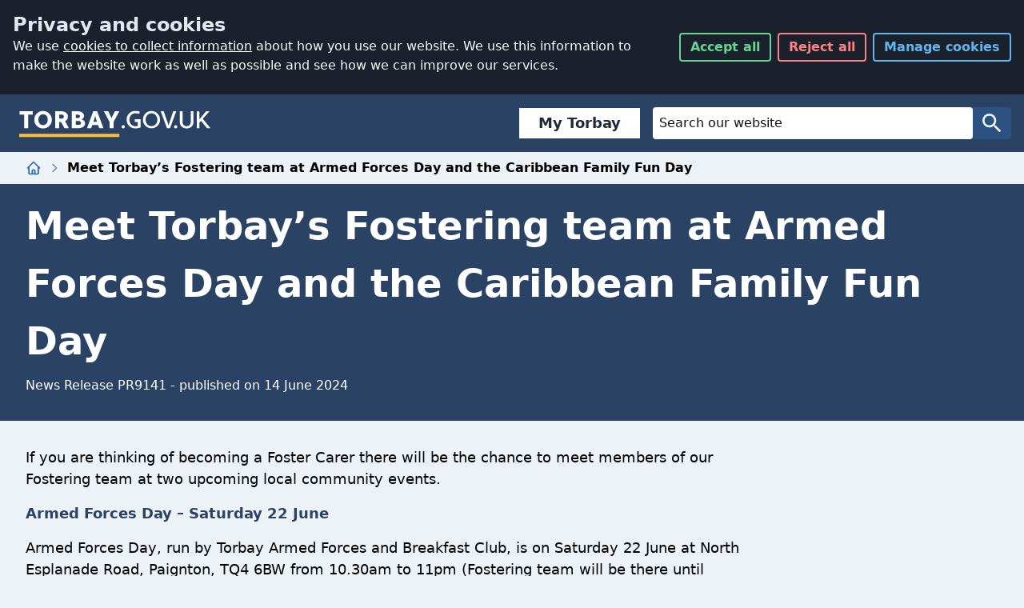

--- FILE ---
content_type: text/html; charset=utf-8
request_url: https://www.torbay.gov.uk/news/pr9141/
body_size: 14469
content:
<!DOCTYPE html>
<html lang="en" class="js">
<head>
	<meta charset="utf-8">
	<title>Meet Torbay&#x2019;s Fostering team at Armed Forces Day and the Caribbean Family Fun Day - Torbay Council</title>
	<meta name="viewport" content="width=device-width, initial-scale=1">
	
	

	<meta name="description" content="There will be the chance to meet members of our Fostering team at two upcoming local community events.">
	<!-- help search engines remove duplicate urls -->
	<meta name="DC.identifier"  content="https://www.torbay.gov.uk/news/pr9141/">
	<link rel="canonical" href="https://www.torbay.gov.uk/news/pr9141/">
	<meta name="author" content="Torbay Council">
	<meta property="og:title" content="Meet Torbay&#x2019;s Fostering team at Armed Forces Day and the Caribbean Family Fun Day" />
	<meta property="og:type" content="website" />
	<meta property="og:url" content="https://www.torbay.gov.uk/news/pr9141/" />
	<meta property="og:image" content="https://www.torbay.gov.uk/media/14034/tc-card.png" />
	<meta property="og:description" content="There will be the chance to meet members of our Fostering team at two upcoming local community events.">
	
	<link rel="apple-touch-icon" sizes="60x60" href="https://www.torbay.gov.uk/icons/apple-touch-icon-60x60.png">
	<link rel="apple-touch-icon" sizes="76x76" href="https://www.torbay.gov.uk/icons/apple-touch-icon-76x76.png">
	<link rel="apple-touch-icon" sizes="120x120" href="https://www.torbay.gov.uk/icons/apple-touch-icon-120x120.png">
	<link rel="apple-touch-icon" sizes="152x152" href="https://www.torbay.gov.uk/icons/apple-touch-icon-152x152.png">
	<link rel="apple-touch-icon" sizes="180x180" href="https://www.torbay.gov.uk/icons/apple-touch-icon-180x180.png">
	<link rel="icon" type="image/png" sizes="32x32" href="https://www.torbay.gov.uk/icons/favicon-32x32.png">
	<link rel="icon" type="image/png" sizes="16x16" href="https://www.torbay.gov.uk/icons/favicon-16x16.png">
	<link rel="manifest" href="https://www.torbay.gov.uk/icons/manifest.json">
	<link rel="mask-icon" color="#2a3e85" href="https://www.torbay.gov.uk/icons/safari-pinned-tab.svg">
	<link rel="shortcut icon" href="https://www.torbay.gov.uk/icons/favicon.ico">
	<meta name="apple-mobile-web-app-title" content="Torbay Council">
	<meta name="application-name" content="Torbay Council">
	<meta name="msapplication-config" content="https://www.torbay.gov.uk/icons/browserconfig.xml">
	<meta name="theme-color" content="#2a3e85">
	<!-- Bootstrap core CSS -->
	<link rel="stylesheet" type="text/css" href="https://www.torbay.gov.uk/css/cookies/styles.css?v=2"> 
	<link rel="stylesheet" type="text/css" href="/css/2020/styles.css">
	<link type="text/css" rel="stylesheet" media="print" href="/css/print.css">	

	<script async src="/scripts/picturefill.min.js"></script>
	
	

    <script async src="https://www.googletagmanager.com/gtag/js?id=G-6E77L4EXZH"></script>
    
    <script>
	// Initialize Clarity queue
	window.clarity = window.clarity || function(){(clarity.q = clarity.q || []).push(arguments)};
var uid = localStorage.getItem('clarity_uid');
if (!uid) {
    uid = 'uid-' + Date.now() + '-' + Math.floor(Math.random() * 100000);
    localStorage.setItem('clarity_uid', uid);
}
// Initialize Clarity only if consent is granted
if (localStorage.getItem('consent') === 'granted') {
    (function(c,l,a,r,i,t,y){
        c[a]=c[a]||function(){(c[a].q=c[a].q||[]).push(arguments)};
        t=l.createElement(r);t.async=1;t.src="https://www.clarity.ms/tag/"+i;
        y=l.getElementsByTagName(r)[0];y.parentNode.insertBefore(t,y);
    })(window, document, "clarity", "script", "rrnuuewq38");

    clarity("identify", uid);
}
	// Inject Clarity script immediately (passive mode)
	

	// Google Consent Mode defaults
	window.dataLayer = window.dataLayer || [];
	function gtag(){dataLayer.push(arguments);}
	
var consentGranted = localStorage.getItem('consent') === 'granted';
gtag('consent', 'default', {
  ad_storage: consentGranted ? 'granted' : 'denied',
  analytics_storage: consentGranted ? 'granted' : 'denied',
  ad_user_data: consentGranted ? 'granted' : 'denied',
  ad_personalization: consentGranted ? 'granted' : 'denied',
  wait_for_update: 5
});

</script>
	<meta name="google-site-verification" content="cJXCpafwfURwGAWOCMo5cCA1TWNsDAAOkC_3rJbmG4M" />
	<script src="/scripts/libs/jquery-3.6.0.min.js"></script>
	<script src="/scripts/tilesize.js?v=2"></script>
	<script src="/scripts/emptycontent.js"></script>
</head>

<body class="bg-gray-200">

	<a href="/website-help/accessibility/" class="sr-only">Accessibility</a>
	<a href="#ContentTop" class="sr-only">Skip to main content</a>
	<div id="torbay-cookies"></div> 
	
<style>
    .tbc-sbloctop {
        margin-right: 1rem;
        font-family: system-ui,-apple-system,'Segoe UI';
    }

        .tbc-sbloctop a {
            text-decoration: none;
            border: 1px solid rgba(0,0,0,.125);
            padding-left: 1.5rem;
            padding-right: 1.5rem;
            padding-top: 0.3rem;
            padding-bottom: 0.3rem;
            background-color: #fff;
            border-width: 0;
            border-left-width: 4px;
            border-color: rgba(42,67,101,1);
            flex: 1 1 0%;
            font-weight: 600;
            font-size: 1.125rem;
            line-height: 1.75rem;
            color: rgba(31,41,55,1);
            display: flex;
            text-align: center;
            justify-content: center;
            align-items: center
        }

            .tbc-sbloctop a:hover {
                text-decoration: none;
                border-left: 4px solid #f59e0b;
                background-color: #f5f5f5
            }

    .tbc-sbloc {
        font-family: system-ui,-apple-system,'Segoe UI';
        background-color: rgba(229,231,235,1);
        width: 100%;
        margin: 0px;
        padding: 1rem;
        display: none
    }

        .tbc-sbloc ul li a {
            text-decoration: none;
            border: 1px solid rgba(0,0,0,.125);
            padding-left: 1.5rem;
            padding-right: 1.5rem;
            padding-top: 1rem;
            padding-bottom: 1rem;
            background-color: #fff;
            border-width: 0;
            border-left-width: 4px;
            border-color: rgba(42,67,101,1);
            flex: 1 1 0%;
            font-weight: 600;
            font-size: 1.125rem;
            line-height: 1.75rem;
            color: rgba(31,41,55,1);
            display: flex;
            text-align: center;
            justify-content: center;
            align-items: center
        }

            .tbc-sbloc ul li a:hover {
                text-decoration: none;
                border-left: 4px solid #f59e0b;
                background-color: #f5f5f5
            }

        .tbc-sbloc ul {
            grid-template-columns: repeat(1,minmax(0,1fr));
            display: grid;
            gap: 1rem;
            padding-inline-start: 0;
            margin-left: 0px !important;
            list-style-type: none
        }

            .tbc-sbloc ul li {
                display: flex;
                text-decoration: none
            }

    .tbc-sbloc {
        color: rgba(31,41,55,1);
        font-size: 1.125rem;
        line-height: 1.75rem;
    }

        .tbc-sbloc h2 {
            font-size: 2.25rem;
            line-height: 2.5rem;
            margin-top: 2rem;
            font-weight: 600;
            margin-bottom: 0
        }

        .tbc-sbloc > h2, .tbc-sbloc > h3, .tbc-sbloc > h4, .tbc-sbloc > h5, .tbc-sbloc > h6 {
            color: rgba(42,67,101,1)
        }

        .tbc-sbloc > p {
            margin-top: 1rem;
            margin-bottom: 1rem
        }

    @media (max-width:1096px) {
        .tbc-sbloc {
            display: block;
        }

        .tbc-sbloctop {
            display: none;
        }

        .tbc-sbloc ul li:nth-child(1) {
            display: block;
        }

        .tbc-sbloc ul li:nth-child(2) {
            display: none;
        }
    }

    @media (max-width:991px) {

        .tbc-sbloc ul {
            grid-template-columns: repeat(1,minmax(0,1fr));
            display: grid;
            gap: 1rem;
            padding-inline-start: 0
        }
    }

    @media (max-width:768px) {
        .tbc-sbloc ul li:nth-child(2) {
            display: block;
        }

        .tbc-sbloc ul {
            grid-template-columns: repeat(2,minmax(0,1fr));
            display: grid;
            gap: 1rem;
            padding-inline-start: 0
        }
    }

    @media (max-width:577px) {
        .tbc-sbloc ul {
            grid-template-columns: repeat(1,minmax(0,1fr));
            display: grid;
            gap: 1rem;
            padding-inline-start: 0
        }

        .sevice-box-link {
            margin-bottom: 0
        }
    }

    @media (min-width:640px) {
        .tbc-sbloc {
            max-width: 100%
        }
    }

    @media (min-width:768px) {
        .tbc-sbloc {
            max-width: 100%
        }
    }

    @media (min-width:1024px) {
        .tbc-sbloc {
            max-width: 100%
        }
    }

    @media (min-width:1280px) {
        .tbc-sbloc {
            max-width: 100%
        }
    }

    @media (min-width:1536px) {
        .tbc-sbloc {
            max-width: 100%
        }
    }

    @media (min-width:768px) {
        .tbc-sbloc {
            width: 100%;
            margin-left: auto;
            margin-right: auto
        }
    }

    .betalink::after {
        content: "BETA";
        display: block;
        text-align: center;
        justify-content: center;
        align-items: center;
        margin-left: 1rem;
        padding-left: 8px;
        padding-right: 8px;
        background-color: #2a4365;
        color: #fff;
        top: 0;
        font-size: 1rem;
        font-weight: 700
    }

    .betalink:hover::after {
        content: "BETA";
        display: block;
        text-align: center;
        justify-content: center;
        align-items: center;
        margin-left: 1rem;
        padding-left: 8px;
        padding-right: 8px;
        background-color: #ffbf3c;
        color: #000;
        top: 0;
        font-size: 1rem;
        font-weight: 700
    }

    input::-moz-placeholder, textarea::-moz-placeholder {
        color: #111111 !important;
    }

    input:-ms-input-placeholder, textarea:-ms-input-placeholder {
        color: #111111 !important;
    }

    input::placeholder, textarea::placeholder {
        color: #111111 !important;
    }

    .warning-pill {
        background-color: #53370e !important;
    }


    .form-control {
        color: #111111 !important;
        background-color: #ffffff !important;
        border: 1px solid #111111 !important;
    }
</style>
<nav class="w-full flex flex-wrap justify-between items-center bg-blue-900 rounded-none" id="NavBar">
    <div class=" w-full flex justify-between items-center py-4 px-2 md:px-4">
        <div class="navbar__brand">
            <h1>
                <a class="block hover:shadow-outline focus:outline-none focus:shadow-outline"
                   href="https://www.torbay.gov.uk"
                   title="Torbay Council Homepage">
                    <svg class="w-full h-full brand__logo"
                         role="img"
                         aria-labelledby="logo_title logo_desc"
                         viewBox="0 0 170.08 28.35">
                        <title id="logo_title">Torbay.gov.uk</title>
                        <desc id="logo_desc">Go to homepage</desc>
                        <path fill="#fff"
                              d="M8.05 6.49V18.6H4.44V6.49H.32V3.57H12v2.92zM21.12 3.36a7.74 7.74 0 017.77 7.72 7.61 7.61 0 01-7.77 7.73 7.61 7.61 0 01-7.75-7.73 7.6 7.6 0 017.75-7.72zm0 12.53c2.64 0 4.16-2 4.16-4.81s-1.52-4.8-4.16-4.8S17 8.36 17 11.08s1.5 4.81 4.12 4.81zM31.83 3.57h5.26c3.9 0 6.07 2.19 6.07 4.77a4.4 4.4 0 01-2.55 4L44 18.6h-3.91l-3-5.5h-1.65v5.5h-3.61zm3.61 2.92v3.69h1.65c1.67 0 2.47-.54 2.47-1.84s-.8-1.85-2.47-1.85zM46.55 3.57h4.81c3.91 0 6.07 1.85 6.07 4.08a3.34 3.34 0 01-2 3.11v.13a3.67 3.67 0 012.87 3.63c0 2.25-2.17 4.08-6.07 4.08h-5.68zm3.61 2.92v3.13h1.65c1.35 0 2-.62 2-1.67 0-.75-.73-1.46-2.23-1.46zm0 5.82v3.37h2.29c1.38 0 2.24-.52 2.24-1.53a1.77 1.77 0 00-2-1.84zM69.88 15.72h-5.11l-1 2.88h-3.7l5.52-15h3.5l5.51 15h-3.75zm-4.16-2.81h3.22l-1.1-3.33-.45-1.93h-.13l-.4 1.89zM81.52 9.19l.19.67h.13l.16-.67 2.8-5.62h3.86l-5 9.44v5.59H80V13l-5-9.4h3.9zM92.12 15.89a1.45 1.45 0 11-1.44 1.46 1.45 1.45 0 011.44-1.46zM117.19 3.36a7.64 7.64 0 017.62 7.72 7.61 7.61 0 11-15.22 0 7.54 7.54 0 017.6-7.72zm0 13.43c3 0 5.21-2.42 5.21-5.71 0-3.09-2.17-5.71-5.21-5.71S112 8 112 11.08c0 3.29 2.16 5.71 5.19 5.71zM132 15.14l.18 1h.12l.26-1 3.93-11.57h2.66l-5.56 15h-2.68l-5.56-15H128zM138.58 15.89a1.45 1.45 0 11-1.43 1.46 1.46 1.46 0 011.43-1.46zM154.4 13.23c0 3.37-2.66 5.58-6.07 5.58s-6.05-2.21-6.05-5.58V3.57h2.4v9.66a3.42 3.42 0 003.65 3.56 3.47 3.47 0 003.67-3.56V3.57h2.4zM161.08 12.11l-1.36 1.53v5h-2.4v-15h2.4v6.89h.13l5.69-6.93h2.92v.11l-5.84 6.63 6.79 8.18v.11h-3z" />
                        <path fill="#fff"
                              d="M107.52 10.71h-5.15v2.47h2.73v3.46a15.69 15.69 0 01-2.34.15c-2.92 0-5.15-2.42-5.15-5.71 0-3.09 2.23-5.71 5.15-5.71a10.17 10.17 0 013.54.54l.52-1.91a10 10 0 00-4.06-.68 7.48 7.48 0 00-7.55 7.72 7.49 7.49 0 007.55 7.73 11.46 11.46 0 004.75-.82v-4.77z" />
                        <path fill="#ffbf3c" d="M0 23.64h88.68v2.71H0z" />
                    </svg>
                </a>
            </h1>
        </div>
        <div class="ml-4 flex flex-grow items-center justify-end">
            <div class="tbc-sbloctop"><a class="" href="https://torbay.gov.uk/register">My Torbay</a></div>
            <div class="flex-grow max-w-md">
                <form class="hidden md:flex w-full justify-center bg-blue-800 rounded" method="get" action="/search">
                    <label for="q" class="sr-only text-white">Website Search</label>
                    <input id="q" name="q"
                           class="px-2 py-1 border-0 flex-grow max-w-lg text-white rounded focus:bg-white focus:text-gray-900 focus:placeholder-gray-500 focus:outline-none focus:shadow-outline hover:shadow-outline"
                           placeholder="Search our website"
                           type="search"
                           name="q"
                           value="" />
                    <button class="flex items-center border-0 bg-transparent text-blue-100 rounded px-2 py-1 focus:outline-none focus:shadow-outline hover:shadow-outline"
                            type="submit"
                            value="Search">
                        <svg class="w-8 h-8" aria-hidden="true" viewBox="0 0 24 24">
                            <title>Search</title>
                            <path fill="currentColor"
                                  d="M15.5 14h-.79l-.28-.27A6.471 6.471 0 0016 9.5 6.5 6.5 0 109.5 16c1.61 0 3.09-.59 4.23-1.57l.27.28v.79l5 4.99L20.49 19l-4.99-5zm-6 0C7.01 14 5 11.99 5 9.5S7.01 5 9.5 5 14 7.01 14 9.5 11.99 14 9.5 14z" />
                        </svg>
                        <span class="sr-only">Search</span>
                    </button>
                </form>
                <a id="secondsearch" href="/search" class="md:hidden flex items-center border-0 bg-transparent text-blue-100 rounded px-2 py-1 focus:outline-none focus:shadow-outline hover:shadow-outline" type="submit" value="Search" style="
    float: right;
    background: #555555;
">
                    <svg class="w-8 h-8" aria-hidden="true" viewBox="0 0 24 24">
                        <title>Search</title>
                        <path fill="currentColor" d="M15.5 14h-.79l-.28-.27A6.471 6.471 0 0016 9.5 6.5 6.5 0 109.5 16c1.61 0 3.09-.59 4.23-1.57l.27.28v.79l5 4.99L20.49 19l-4.99-5zm-6 0C7.01 14 5 11.99 5 9.5S7.01 5 9.5 5 14 7.01 14 9.5 11.99 14 9.5 14z"></path>
                    </svg>
                    <span class="sr-only">Search</span>
                </a>

            </div>

        </div>
    </div>
    <div class="tbc-sbloc">
        <ul>
            <li class="mytorbay"><a class="" href="https://torbay.gov.uk/register">My Torbay</a></li>
            <li class="emailsignup"><a href="https://torbay.gov.uk/onetorbay">Sign up to email updates</a></li>
        </ul>
    </div>
</nav>
	<style>
    .bg-blue-500
  {
background-color: #1eb8d0;
}
    .form-control {
    display: block;
    width: 100%;
   
    padding: 6px 12px;
    font-size: 14px;
    line-height: 1.42857143;
    color: #555;
    background-color: #fff;
    background-image: none;
    border: 1px solid #ccc;
    border-radius: 4px;
    -webkit-box-shadow: inset 0 1px 1px rgba(0,0,0,0.075);
    box-shadow: inset 0 1px 1px rgba(0,0,0,0.075);
    -webkit-transition: border-color ease-in-out .15s, box-shadow ease-in-out .15s;
    transition: border-color ease-in-out .15s, box-shadow ease-in-out .15s;
}

p {
   
    margin-bottom: 1rem;
}

.alert{
                background: #ffbf3c;
                padding: 8px;
                color: #000;
                font-weight:600;
                padding-bottom: 2rem;
                padding-top: 1rem;
		    }
		    
		    .alert div{
		        max-width: 1280px;
                margin: auto;
                padding-left: 2rem;
                padding-right: 2rem;
		    }
		    .alert div p
		    {
		        margin-top: 1rem;
                margin-bottom: 1rem;
		        
		    }
		    
			.alert a{text-decoration:underline;}
			
		    /* Center tables for demo */
table {
  margin: 0 auto;
}
table caption{ text-align:left;font-size:2rem;}

/* Default Table Style */
table {
  background: transparent;
  border: 0px;
  border-collapse: collapse;
}
table thead th,
table tfoot th {
  background: #cbd5e0;
}
table caption {
  padding:0;
  color: #2a4365;
  font-family: system-ui;
  font-weight: 600;
  margin-bottom: 1rem;
}
table th,
table td {
  padding: .5em;
  border: 1px solid #cbd5e0;
}

/*New table style*/

.footable-details.table, .footable.table {
    width: 100%;
    max-width: 100%;
    margin-bottom: 20px;
    font-size: 1.25rem;
}


table thead th, table tfoot th {
    background: transparent;
}

.footable-details.table>thead>tr>td, .footable-details.table>thead>tr>th, .footable.table>thead>tr>td, .footable.table>thead>tr>th {
    border: 0px;
}


.rte h3{
margin-top: 1.5rem !important;
margin-bottom: 1.5rem !important;
font-size: 1.25rem !important;
font-weight: 600 !important;
color: #2a4365 !important;
}

.col-md-6 {
    width: 100%;
    display: inline-block;
}

.rte ul{list-style-type: square;
    margin-left: 2rem;
	    margin-top: 0;
        margin-bottom: 10px;}
        
.warning-wrapper{background: #feebc8;}
.information-wrapper, .alert-info{background: #bee3f8;}
.danger-wrapper, .alert-danger{background: #fed7d7;}
    .embed-container {
  position: relative;
  padding-bottom: 56.25%; /* 16:9 */
  height: 0;
}
.information-pill {
    display: inline-block;
    margin-right: 1rem;
    padding: 0.25rem 0.5rem;
    background-color: #2a4365;
    color: white;
    border-radius: 0.25rem;
    font-weight: 600;
}
.warning-pill {
    display: inline-block;
    margin-right: 1rem;
    padding: 0.25rem 0.5rem;
    background-color: #b7791f;
    color: white;
    border-radius: 0.25rem;
    font-weight: 600;
}
.danger-pill {
    display: inline-block;
    margin-right: 1rem;
    padding: 0.25rem 0.5rem;
    background-color: #b91c1c;
    color: white;
    border-radius: 0.25rem;
    font-weight: 600;
}

.news-link{
    background:#fff;
    padding:2rem;
    display:block;
}
.embed-container iframe {
  position: absolute;
  top: 0;
  left: 0;
  width: 100%;
  height: 100%;
}

.offscreen {
    position: absolute;
    left: -99999px;
    width: 1px;
    height: 1px;
    top: auto;
}

    .fa-external-link::after {
  content: url('data:image/svg+xml,%3Csvg width="14" height="14" viewBox="0 0 24 24" stroke-width="1.5" fill="none" xmlns="http://www.w3.org/2000/svg"> <path d="M21 3L15 3M21 3L12 12M21 3V9" stroke="currentColor" stroke-linecap="round" stroke-linejoin="round"/> <path d="M21 13V19C21 20.1046 20.1046 21 19 21H5C3.89543 21 3 20.1046 3 19V5C3 3.89543 3.89543 3 5 3H11" stroke="currentColor" stroke-linecap="round"/%3E%3C/svg%3E ');
}

    /*WCAG 2.2 bof focus override*/
    .focus\:tw-shadow-outline:focus {
        box-shadow: 0 0 0 3px rgba(255, 191, 60,1);
    }

    #NavBar .focus\:shadow-outline:focus, #NavBar .hover\:shadow-outline:hover {
        box-shadow: 0 0 0 3px rgb(255, 191, 60,1);
        outline: 0px #fff solid;
        outline-offset: 0;
    }

    .focus\:shadow-outline:focus, .hover\:shadow-outline:hover {
        box-shadow: 0 0 0 3px rgb(16, 16, 16, 1);
        /* inner indicator */
        outline: 3px #000 solid;
        outline-offset: 0;
        /* outer indicator */
        box-shadow: 0 0 0 5px #fff;
    }

    .rte a:focus {
        outline: 2px solid transparent;
        outline-offset: 2px;
        box-shadow: 0 0 0 3px rgba(16, 16, 16, 1)
    }

    #Sections .rte a:focus {
        outline: 2px solid transparent;
        outline-offset: 2px;
        box-shadow: 0 0 0 3px rgb(76, 255, 0)
    }


    .Also li a:hover {
        text-decoration: underline
    }

    footer .Also li a:focus {
        outline: 2px solid transparent;
        outline-offset: 2px;
        box-shadow: 0 0 0 3px rgba(255, 191, 60,1)
    }

    footer .focus\:shadow-outline:focus, footer.hover\:shadow-outline:hover {
        box-shadow: 0 0 0 3px rgb(255, 191, 60,1);
        outline: 0px #ffff00 solid;
        outline-offset: 0;
    }
    /*WCAG 2.2 eof focus override*/
</style>
<div id="breadcrumb" >
    
  <ol class="hidden md:flex md:container md:mx-auto px-8 my-2 space-x-2 items-center">
    <li class="flex items-center space-x-2">
      <a
        class="text-blue-700 hover:text-yellow-500 focus:outline-none focus:shadow-outline"
        href="/"
      >
      <svg
        class="h-5 w-5"
        fill="none"
        viewBox="0 0 24 24"
        stroke="currentColor"
      >
        <path
          stroke-linecap="round"
          stroke-linejoin="round"
          stroke-width="2"
          d="M3 12l2-2m0 0l7-7 7 7M5 10v10a1 1 0 001 1h3m10-11l2 2m-2-2v10a1 1 0 01-1 1h-3m-6 0a1 1 0 001-1v-4a1 1 0 011-1h2a1 1 0 011 1v4a1 1 0 001 1m-6 0h6"
        />
        </svg>
<span class="sr-only">Home</span>
      </a>
        <svg
        class="w-4 h-4 text-gray-600"
        fill="none"
        viewBox="0 0 24 24"
        stroke="currentColor"
      >
        <path
          stroke-linecap="round"
          stroke-linejoin="round"
          stroke-width="2"
          d="M9 5l7 7-7 7"
        />
      </svg>
    </li>
    <li class="flex items-center space-x-2">
      <span class="font-semibold">Meet Torbay&#x2019;s Fostering team at Armed Forces Day and the Caribbean Family Fun Day</span>
    </li>
  </ol>
  <div class="md:flex md:container md:mx-auto md:hidden px-8 my-2 space-x-2 items-center">
      <a href="https://www.torbay.gov.uk/" class="flex space-x-2 items-center font-semibold text-blue-700 hover:underline focus:outline-none focus:shadow-outline">
        <svg class="h-5 w-5" viewBox="0 0 256 512">
          <path fill="currentColor" d="M31.7 239l136-136c9.4-9.4 24.6-9.4 33.9 0l22.6 22.6c9.4 9.4 9.4 24.6 0 33.9L127.9 256l96.4 96.4c9.4 9.4 9.4 24.6 0 33.9L201.7 409c-9.4 9.4-24.6 9.4-33.9 0l-136-136c-9.5-9.4-9.5-24.6-.1-34z"/>
        </svg>
        <span>Back to Home</span>
      </a>
  </div>
  </div>


<main>
    <div>
    
</div>









<div class="pt-4 pb-8 text-white bg-blue-900">
	<div class="w-full md:container md:mx-auto px-8 flex flex-col space-y-2">
		<h2 class="text-3xl md:text-5xl font-semibold" id="ContentTop">
			Meet Torbay&#x2019;s Fostering team at Armed Forces Day and the Caribbean Family Fun Day
		</h2>
		<p>
			 News Release PR9141 - 
published on 14 June 2024		</p>
	</div>
</div>


<div class="container-fluid main-content">
	<div class="content">
		<div class="w-full pt-8">
			<div class="w-full md:container md:mx-auto px-8">
				<div class="max-w-4xl rte">

				<p>If you are thinking of becoming a Foster Carer there will be the chance to meet members of our Fostering team at two upcoming local community events.</p>
<h5>Armed Forces Day – Saturday 22 June</h5>
<p>Armed Forces Day, run by Torbay Armed Forces and Breakfast Club, is on Saturday 22 June at North Esplanade Road, Paignton, TQ4 6BW from 10.30am to 11pm (Fostering team will be there until 5.30pm). There will be a full day of entertainment in the Marquee with a bar, parade at 11am from Paignton Harbour to kick the day off, and stalls on the green ranging from military displays to craft stalls, food, military charities and more. There will also be a bouncy castle, Veteran Bikers, and children’s rides. Armed Forces Day is an opportunity to thank our Armed Forces, Veterans and families.</p>
<p><a rel="noopener" href="https://www.armedforcesday.org.uk/event/torbay-armed-forces-day-4/" target="_blank">Find out more on the Armed Forces Day website</a>. </p>
<h5>Caribbean Family Fun Day – Sunday 23 June</h5>
<p>Caribbean Family Fun Day, run by Miss Ivy Events, is on Sunday 23 June at Lupton House, Brixham, TQ5 0LD from 10am to 4pm (Fostering team will be there until 5.30pm). There will be Caribbean street food, children’s entertainment, gift stalls, rum and cocktail bar, dancing, drum workshops, band and much more.</p>
<p><a rel="noopener" href="https://discoverlupton.com/event/caribbean-family-fun-day/" target="_blank">Find out more on the Lupton House website</a>. </p>
<h5>Talk to us about Fostering</h5>
<p>The Fostering team will be on hand at both events to answer any questions you may have about Fostering, and they will also be attending a number of other events throughout the summer.</p>
<p><a rel="noopener" href="/children-and-families/fostering/fostering-events/" target="_blank">You can find out what other events they will be at on our Fostering events webpage</a>.</p>
<p>“Life-affirming. Rewarding. Fun. Challenging. Exhilarating.” When we asked Torbay’s local Foster Carers to sum up in one word what it felt like to them to Foster a child, these are some of the words they told us.</p>
<p>You can contact them on 01803 207845, email <a href="mailto:fostering@torbay.gov.uk">fostering@torbay.gov.uk</a> or <a rel="noopener" href="/fostering" target="_blank">visit our Fostering webpages</a>. </p> 

							<img src="/media/20683/devon-county-show-guide-dog-cropped.jpg" style="max-width: 99%;" alt="" />
				
			</div>
			
		</div><!-- /.col-md-9 -->

		<div class="col-md-3">
			<div class="container-fluid main-content">
				<div class="content">
					<div class="w-full pt-8">
						<div class="w-full md:container md:mx-auto px-8">
							<div class="max-w-4xl rte">
								<div id="Sections">

									
<div class="panel panel-default" style="margin-bottom:3rem;">
	<div class="panel-heading">
		<h3 class="panel-title">News archive</h3>
	</div>
	<div class="md:flex panel-body" style="justify-content: space-between;">
		<ul class="also-text">

 			<li>
			<a  style="display: inline-block;margin-bottom:0.5rem;" href="https://www.torbay.gov.uk/news/?m=01&amp;y=2026">January 2026</a>
							(16)</li>
				</ul><ul class="also-text" id="my2025">
 			<li>
			<a  style="display: inline-block;margin-bottom:0.5rem;" href="https://www.torbay.gov.uk/news/?m=12&amp;y=2025">December 2025</a>
							(12)</li>
 			<li>
			<a  style="display: inline-block;margin-bottom:0.5rem;" href="https://www.torbay.gov.uk/news/?m=11&amp;y=2025">November 2025</a>
							(23)</li>
 			<li>
			<a  style="display: inline-block;margin-bottom:0.5rem;" href="https://www.torbay.gov.uk/news/?m=10&amp;y=2025">October 2025</a>
							(19)</li>
 			<li>
			<a  style="display: inline-block;margin-bottom:0.5rem;" href="https://www.torbay.gov.uk/news/?m=09&amp;y=2025">September 2025</a>
							(11)</li>
 			<li>
			<a  style="display: inline-block;margin-bottom:0.5rem;" href="https://www.torbay.gov.uk/news/?m=08&amp;y=2025">August 2025</a>
							(8)</li>
 			<li>
			<a  style="display: inline-block;margin-bottom:0.5rem;" href="https://www.torbay.gov.uk/news/?m=07&amp;y=2025">July 2025</a>
							(17)</li>
 			<li>
			<a  style="display: inline-block;margin-bottom:0.5rem;" href="https://www.torbay.gov.uk/news/?m=06&amp;y=2025">June 2025</a>
							(15)</li>
 			<li>
			<a  style="display: inline-block;margin-bottom:0.5rem;" href="https://www.torbay.gov.uk/news/?m=05&amp;y=2025">May 2025</a>
							(19)</li>
 			<li>
			<a  style="display: inline-block;margin-bottom:0.5rem;" href="https://www.torbay.gov.uk/news/?m=04&amp;y=2025">April 2025</a>
							(7)</li>
 			<li>
			<a  style="display: inline-block;margin-bottom:0.5rem;" href="https://www.torbay.gov.uk/news/?m=03&amp;y=2025">March 2025</a>
							(17)</li>
 			<li>
			<a  style="display: inline-block;margin-bottom:0.5rem;" href="https://www.torbay.gov.uk/news/?m=02&amp;y=2025">February 2025</a>
							(6)</li>
 			<li>
			<a  style="display: inline-block;margin-bottom:0.5rem;" href="https://www.torbay.gov.uk/news/?m=01&amp;y=2025">January 2025</a>
							(13)</li>
				</ul><ul class="also-text" id="my2024">
 			<li>
			<a  style="display: inline-block;margin-bottom:0.5rem;" href="https://www.torbay.gov.uk/news/?m=12&amp;y=2024">December 2024</a>
							(9)</li>
 			<li>
			<a  style="display: inline-block;margin-bottom:0.5rem;" href="https://www.torbay.gov.uk/news/?m=11&amp;y=2024">November 2024</a>
							(27)</li>
 			<li>
			<a  style="display: inline-block;margin-bottom:0.5rem;" href="https://www.torbay.gov.uk/news/?m=10&amp;y=2024">October 2024</a>
							(21)</li>
 			<li>
			<a  style="display: inline-block;margin-bottom:0.5rem;" href="https://www.torbay.gov.uk/news/?m=09&amp;y=2024">September 2024</a>
							(17)</li>
 			<li>
			<a  style="display: inline-block;margin-bottom:0.5rem;" href="https://www.torbay.gov.uk/news/?m=08&amp;y=2024">August 2024</a>
							(7)</li>
 			<li>
			<a  style="display: inline-block;margin-bottom:0.5rem;" href="https://www.torbay.gov.uk/news/?m=07&amp;y=2024">July 2024</a>
							(24)</li>
 			<li>
			<a  style="display: inline-block;margin-bottom:0.5rem;" href="https://www.torbay.gov.uk/news/?m=06&amp;y=2024">June 2024</a>
							(8)</li>
 			<li>
			<a  style="display: inline-block;margin-bottom:0.5rem;" href="https://www.torbay.gov.uk/news/?m=05&amp;y=2024">May 2024</a>
							(25)</li>
 			<li>
			<a  style="display: inline-block;margin-bottom:0.5rem;" href="https://www.torbay.gov.uk/news/?m=04&amp;y=2024">April 2024</a>
							(19)</li>
 			<li>
			<a  style="display: inline-block;margin-bottom:0.5rem;" href="https://www.torbay.gov.uk/news/?m=03&amp;y=2024">March 2024</a>
							(17)</li>
 			<li>
			<a  style="display: inline-block;margin-bottom:0.5rem;" href="https://www.torbay.gov.uk/news/?m=02&amp;y=2024">February 2024</a>
							(16)</li>
 			<li>
			<a  style="display: inline-block;margin-bottom:0.5rem;" href="https://www.torbay.gov.uk/news/?m=01&amp;y=2024">January 2024</a>
							(14)</li>
				</ul><ul class="also-text" id="my2023">
 			<li>
			<a  style="display: inline-block;margin-bottom:0.5rem;" href="https://www.torbay.gov.uk/news/?m=12&amp;y=2023">December 2023</a>
							(14)</li>
 			<li>
			<a  style="display: inline-block;margin-bottom:0.5rem;" href="https://www.torbay.gov.uk/news/?m=11&amp;y=2023">November 2023</a>
							(30)</li>
 			<li>
			<a  style="display: inline-block;margin-bottom:0.5rem;" href="https://www.torbay.gov.uk/news/?m=10&amp;y=2023">October 2023</a>
							(21)</li>
 			<li>
			<a  style="display: inline-block;margin-bottom:0.5rem;" href="https://www.torbay.gov.uk/news/?m=09&amp;y=2023">September 2023</a>
							(22)</li>
 			<li>
			<a  style="display: inline-block;margin-bottom:0.5rem;" href="https://www.torbay.gov.uk/news/?m=08&amp;y=2023">August 2023</a>
							(18)</li>
 			<li>
			<a  style="display: inline-block;margin-bottom:0.5rem;" href="https://www.torbay.gov.uk/news/?m=07&amp;y=2023">July 2023</a>
							(17)</li>
 			<li>
			<a  style="display: inline-block;margin-bottom:0.5rem;" href="https://www.torbay.gov.uk/news/?m=06&amp;y=2023">June 2023</a>
							(14)</li>
 			<li>
			<a  style="display: inline-block;margin-bottom:0.5rem;" href="https://www.torbay.gov.uk/news/?m=05&amp;y=2023">May 2023</a>
							(11)</li>
 			<li>
			<a  style="display: inline-block;margin-bottom:0.5rem;" href="https://www.torbay.gov.uk/news/?m=04&amp;y=2023">April 2023</a>
							(9)</li>
 			<li>
			<a  style="display: inline-block;margin-bottom:0.5rem;" href="https://www.torbay.gov.uk/news/?m=03&amp;y=2023">March 2023</a>
							(36)</li>
 			<li>
			<a  style="display: inline-block;margin-bottom:0.5rem;" href="https://www.torbay.gov.uk/news/?m=02&amp;y=2023">February 2023</a>
							(22)</li>
 			<li>
			<a  style="display: inline-block;margin-bottom:0.5rem;" href="https://www.torbay.gov.uk/news/?m=01&amp;y=2023">January 2023</a>
		(10)</li>

</ul>
	
<script type="text/javascript">
	

// document.getElementById('my2024').style.display='none';
// document.getElementById('my2023').style.display='none';
// document.getElementById('my2022').style.display='none';
// document.getElementById('my2021').style.display='none';
// document.getElementById('my2020').style.display='none';
// document.getElementById('my2019').style.display='none';
// document.getElementById('my2018').style.display='none';
// document.getElementById('my2017').style.display='none';
// document.getElementById('my2016').style.display='none';
// document.getElementById('my2015').style.display='none';
// document.getElementById('my2014').style.display='none';

function showNewsList(y)
{
	document.getElementById('my'+y+'').style.display='block';
	//document.getElementById('sw'+y+'').style.visibility='hidden';
	// IE seems to ignore return false so added these 6 lines
	if (evt.preventDefault) {
		event.preventDefault();
	}
	else if(evt.returnValue){
		evt.returnValue = false;
	}	
	return false;
}

</script>

</div><!-- /.panel-body -->
</div><!-- /.panel -->

								</div>
							</div>
						</div>
					</div>
				</div>
			</div>
		</div>
			<div class="flex flex-col justify-center space-y-8 pt-8 w-full bg-gray-300">
<div class="w-full md:container md:mx-auto px-8 pb-8">
	<h2 class="text-gray-900 font-semibold text-2xl pb-8">
		Help us to improve
	</h2
			<p class="help-block">
		Your input is important to us and helps us improve the website. Let us know what you think.
			</p>
	<p class="help-block"><a class="inline-block py-2 px-3 bg-blue-900 text-blue-100 font-semibold border-4 border-blue-900 rounded-sm hover:border-yellow-500 focus:outline-none focus:shadow-outline" href="/report-a-problem/">Submit your comments</a></p>
</div></div><!-- /#feedback -->
<!-- /.col-md-3 -->
	</div><!-- /.row -->
	</div><!-- /.container -->
</div>
</main>



	<div class="w-full bg-gray-400">
		<div class="md:container md:mx-auto px-8 flex flex-col md:flex-row gap-8 pt-8 pb-8">
				

			</div>
		</div>
		<footer
    id="footer"
    class="py-8 px-8 bg-blue-900 text-white" style="margin-top:0px;"
  >
    <div class="flex justify-center">
        
        <ul id="a-z">
			<li><a href="https://www.torbay.gov.uk/a-z/a/">A</a></li>
			<li><a href="https://www.torbay.gov.uk/a-z/b/">B</a></li>
			<li><a href="https://www.torbay.gov.uk/a-z/c/">C</a></li>
			<li><a href="https://www.torbay.gov.uk/a-z/d/">D</a></li>
			<li><a href="https://www.torbay.gov.uk/a-z/e/">E</a></li>
			<li><a href="https://www.torbay.gov.uk/a-z/f/">F</a></li>
			<li><a href="https://www.torbay.gov.uk/a-z/g/">G</a></li>
			<li><a href="https://www.torbay.gov.uk/a-z/h/">H</a></li>
			<li><a href="https://www.torbay.gov.uk/a-z/i/">I</a></li>
			<li><a href="https://www.torbay.gov.uk/a-z/j/">J</a></li>
			<li><a href="https://www.torbay.gov.uk/a-z/k/">K</a></li>
			<li><a href="https://www.torbay.gov.uk/a-z/l/">L</a></li>
			<li><a href="https://www.torbay.gov.uk/a-z/m/">M</a></li>
			<li><a href="https://www.torbay.gov.uk/a-z/n/">N</a></li>
			<li><a href="https://www.torbay.gov.uk/a-z/o/">O</a></li>
			<li><a href="https://www.torbay.gov.uk/a-z/p/">P</a></li>
			<li><a href="https://www.torbay.gov.uk/a-z/q/">Q</a></li>
			<li><a href="https://www.torbay.gov.uk/a-z/r/">R</a></li>
			<li><a href="https://www.torbay.gov.uk/a-z/s/">S</a></li>
			<li><a href="https://www.torbay.gov.uk/a-z/t/">T</a></li>
			<li><a href="https://www.torbay.gov.uk/a-z/u/">U</a></li>
			<li><a href="https://www.torbay.gov.uk/a-z/v/">V</a></li>
			<li><a href="https://www.torbay.gov.uk/a-z/w/">W</a></li>
			<li><a href="https://www.torbay.gov.uk/a-z/x/">X</a></li>
			<li><a href="https://www.torbay.gov.uk/a-z/y/">Y</a></li>
			<li><a href="https://www.torbay.gov.uk/a-z/z/">Z</a></li>
        </ul>

    </div>

    <div class="flex flex-col md:flex-row space-y-4 md:space-y-0 md:space-x-8">
      <div class="md:w-2/3">
        <h2 class="text-2xl font-semibold border-b-2 border-yellow-500">
          Information and services
        </h2>
        <ul class="Also mt-8">
          

            <li><a href="https://www.torbay.gov.uk/council-tax/">Council Tax</a></li> 
            <li><a href="https://www.torbay.gov.uk/recycling/">Recycling</a></li> 
            <li><a href="https://www.torbay.gov.uk/benefits/">Benefits and Support</a></li> 
            <li><a href="https://www.torbay.gov.uk/housing/">Housing</a></li> 
            <li><a href="https://www.torbay.gov.uk/registrar/">Registrar</a></li> 
            <li><a href="https://www.torbay.gov.uk/parking/">Parking</a></li> 
            <li><a href="https://www.torbay.gov.uk/roads/">Roads</a></li> 
            <li><a href="https://www.torbay.gov.uk/planning-and-building-control/">Planning and building control</a></li> 
            <li><a href="https://www.torbay.gov.uk/schools-and-learning/">Schools and Learning</a></li> 
            <li><a href="https://www.torbay.gov.uk/children-and-families/">Children and Families</a></li> 
            <li><a href="https://www.torbay.gov.uk/council/">Council</a></li> 
            <li><a href="https://www.torbay.gov.uk/leisure-sports-and-community/">Leisure, Sports and Community</a></li> 
            <li><a href="https://www.torbay.gov.uk/asb-environment-and-nuisance/">ASB, Environment and Nuisance</a></li> 
            <li><a href="https://www.torbay.gov.uk/business/">Business</a></li> 
            <li><a href="https://www.torbay.gov.uk/adult-social-care/">Adult Social Care</a></li> 
            <li><a href="https://www.torbay.gov.uk/public-health/">Public Health</a></li> 
            <li><a href="https://www.torbay.gov.uk/emergencies/">Emergencies</a></li> 
            <li><a href="https://www.torbay.gov.uk/safer-torbay/">Safer Torbay</a></li> 
            <li><a href="https://www.torbay.gov.uk/my-bay/">My Bay</a></li> 
            <li><a href="https://www.torbay.gov.uk/lgr/">LGR</a></li> 
            <li><a href="https://www.torbay.gov.uk/jobs/">Jobs</a></li> 

        </ul>
      </div>
      <div class="md:w-1/3">
        <h2 class="text-2xl font-semibold border-b-2 border-yellow-500">
          Social media
        </h2>
        <div
          class="max-w-sm mt-8 grid grid-cols-6 md:grid-cols-3 lg:grid-cols-6 gap-x-6"
        >
          <a
            class="flex items-center justify-center text-white hover:text-yellow-500 focus:outline-none focus:shadow-outline"
            href="https://www.facebook.com/torbaycouncil"
            target="_blank"
          >
            <svg class="w-12 h-12" viewBox="0 0 448 512">
              <path
                fill="currentColor"
                d="M400 32H48A48 48 0 0 0 0 80v352a48 48 0 0 0 48 48h137.25V327.69h-63V256h63v-54.64c0-62.15 37-96.48 93.67-96.48 27.14 0 55.52 4.84 55.52 4.84v61h-31.27c-30.81 0-40.42 19.12-40.42 38.73V256h68.78l-11 71.69h-57.78V480H400a48 48 0 0 0 48-48V80a48 48 0 0 0-48-48z"
              />
            </svg>
            <span class="sr-only">Facebook</span>
          </a>
          <a
            class="flex items-center justify-center text-white hover:text-yellow-500 focus:outline-none focus:shadow-outline"
            href="https://www.instagram.com/torbaycouncil/"
            target="_blank"
          >
            <svg class="w-12 h-12" viewBox="0 0 448 512">
              <path
                fill="currentColor"
                d="M224,202.66A53.34,53.34,0,1,0,277.36,256,53.38,53.38,0,0,0,224,202.66Zm124.71-41a54,54,0,0,0-30.41-30.41c-21-8.29-71-6.43-94.3-6.43s-73.25-1.93-94.31,6.43a54,54,0,0,0-30.41,30.41c-8.28,21-6.43,71.05-6.43,94.33S91,329.26,99.32,350.33a54,54,0,0,0,30.41,30.41c21,8.29,71,6.43,94.31,6.43s73.24,1.93,94.3-6.43a54,54,0,0,0,30.41-30.41c8.35-21,6.43-71.05,6.43-94.33S357.1,182.74,348.75,161.67ZM224,338a82,82,0,1,1,82-82A81.9,81.9,0,0,1,224,338Zm85.38-148.3a19.14,19.14,0,1,1,19.13-19.14A19.1,19.1,0,0,1,309.42,189.74ZM400,32H48A48,48,0,0,0,0,80V432a48,48,0,0,0,48,48H400a48,48,0,0,0,48-48V80A48,48,0,0,0,400,32ZM382.88,322c-1.29,25.63-7.14,48.34-25.85,67s-41.4,24.63-67,25.85c-26.41,1.49-105.59,1.49-132,0-25.63-1.29-48.26-7.15-67-25.85s-24.63-41.42-25.85-67c-1.49-26.42-1.49-105.61,0-132,1.29-25.63,7.07-48.34,25.85-67s41.47-24.56,67-25.78c26.41-1.49,105.59-1.49,132,0,25.63,1.29,48.33,7.15,67,25.85s24.63,41.42,25.85,67.05C384.37,216.44,384.37,295.56,382.88,322Z"
              />
            </svg>
            <span class="sr-only">Instagram</span>
          </a>
          <a
            class="flex items-center justify-center text-white hover:text-yellow-500 focus:outline-none focus:shadow-outline"
            href="https://www.linkedin.com/company/torbay-council"
            target="_blank"
          >
            <svg class="w-12 h-12" viewBox="0 0 448 512">
              <path
                fill="currentColor"
                d="M416 32H31.9C14.3 32 0 46.5 0 64.3v383.4C0 465.5 14.3 480 31.9 480H416c17.6 0 32-14.5 32-32.3V64.3c0-17.8-14.4-32.3-32-32.3zM135.4 416H69V202.2h66.5V416zm-33.2-243c-21.3 0-38.5-17.3-38.5-38.5S80.9 96 102.2 96c21.2 0 38.5 17.3 38.5 38.5 0 21.3-17.2 38.5-38.5 38.5zm282.1 243h-66.4V312c0-24.8-.5-56.7-34.5-56.7-34.6 0-39.9 27-39.9 54.9V416h-66.4V202.2h63.7v29.2h.9c8.9-16.8 30.6-34.5 62.9-34.5 67.2 0 79.7 44.3 79.7 101.9V416z"
              />
            </svg>
            <span class="sr-only">LinkedIn</span>
          </a>
          <a
            class="flex items-center justify-center text-white hover:text-yellow-500 focus:outline-none focus:shadow-outline"
            href="https://www.youtube.com/user/torbaycouncil"
            target="_blank"
          >
            <svg class="w-12 h-12" viewBox="0 0 448 512">
              <path
                fill="currentColor"
                d="M186.8 202.1l95.2 54.1-95.2 54.1V202.1zM448 80v352c0 26.5-21.5 48-48 48H48c-26.5 0-48-21.5-48-48V80c0-26.5 21.5-48 48-48h352c26.5 0 48 21.5 48 48zm-42 176.3s0-59.6-7.6-88.2c-4.2-15.8-16.5-28.2-32.2-32.4C337.9 128 224 128 224 128s-113.9 0-142.2 7.7c-15.7 4.2-28 16.6-32.2 32.4-7.6 28.5-7.6 88.2-7.6 88.2s0 59.6 7.6 88.2c4.2 15.8 16.5 27.7 32.2 31.9C110.1 384 224 384 224 384s113.9 0 142.2-7.7c15.7-4.2 28-16.1 32.2-31.9 7.6-28.5 7.6-88.1 7.6-88.1z"
              />
            </svg>
            <span class="sr-only">YouTube</span>
          </a>
          <a
            class="flex items-center justify-center text-white hover:text-yellow-500 focus:outline-none focus:shadow-outline"
            href="/council/get-in-touch/rss/"
          >
            <svg class="w-12 h-12" viewBox="0 0 448 512">
              <path
                fill="currentColor"
                d="M400 32H48C21.49 32 0 53.49 0 80v352c0 26.51 21.49 48 48 48h352c26.51 0 48-21.49 48-48V80c0-26.51-21.49-48-48-48zM112 416c-26.51 0-48-21.49-48-48s21.49-48 48-48 48 21.49 48 48-21.49 48-48 48zm157.533 0h-34.335c-6.011 0-11.051-4.636-11.442-10.634-5.214-80.05-69.243-143.92-149.123-149.123-5.997-.39-10.633-5.431-10.633-11.441v-34.335c0-6.535 5.468-11.777 11.994-11.425 110.546 5.974 198.997 94.536 204.964 204.964.352 6.526-4.89 11.994-11.425 11.994zm103.027 0h-34.334c-6.161 0-11.175-4.882-11.427-11.038-5.598-136.535-115.204-246.161-251.76-251.76C68.882 152.949 64 147.935 64 141.774V107.44c0-6.454 5.338-11.664 11.787-11.432 167.83 6.025 302.21 141.191 308.205 308.205.232 6.449-4.978 11.787-11.432 11.787z"
              />
            </svg>
            <span class="sr-only">RSS Feeds</span>
          </a>
        </div>
        <a
          class="font-semibold hover:underline focus:outline-none focus:shadow-outline"
          href="/council/get-in-touch/social-media/"
          >More about social media</a
        >
      </div>
    </div>
    <div
      class="flex flex-col space-y-4" style="margin-top:2rem"
    >
      <div class="flex-shrink">
        <p>
          <a class="font-semibold hover:underline" href="/council/get-in-touch/"
            >Contact Us</a
          >
          |
          <a class="font-semibold hover:underline" href="/website-help/"
            >Website Help</a
          >
          |
          <a
            class="font-semibold hover:underline"
            href="/complaints-and-compliments/"
            >Complaints</a
          >
          |
          <a
            class="font-semibold hover:underline"
            href="/website-help/accessibility/"
            >Accessibility</a
          >
          |
          <a
            class="font-semibold hover:underline"
            href="/website-help/disclaimer"
            >Disclaimer</a
          >
          |
          <a class="font-semibold hover:underline" href="/website-help/privacy"
            >Privacy Statement</a
          >
          |
          <a class="font-semibold hover:underline" href="/cookies">Cookies</a>
        </p>
        <p>&copy; Torbay Council. All rights reserved.</p>
      </div>
      <div class="flex flex-col md:flex-row space-y-4 md:space-y-0 md:space-x-8 md:justify-end">
        <div>
          <a class="inline-block" href="https://www.torbay.gov.uk">
            <img
              src="https://www.torbay.gov.uk/media/2059/tc-logo-white.png"
              alt="Torbay Council"
              class="flex-0"
            />
          </a>
        </div>
        <div>
          <a
            class="inline-block"
            href="http://www.englishrivierageopark.org.uk/"
            target="_blank"
          >
            <img
              src="https://www.torbay.gov.uk/media/13315/geopark.png"
              alt="UNESCO English Riveira Geopark"
            />
          </a>  
        </div>
        <div>
        <a class="inline-block" href="/news/pr8934/">
          <img
            src="/media/19657/lgc-award.png"
            alt="LGC Awards 2023 Winner"
          />
        </a>
        </div>
      </div>
    </div>
  </footer>
		
		
		
		 
		
  
	

	<script src="/scripts/js.cookie.js"></script>

	

		
<script src="/scripts/cookies/polyfill.js"></script>
<script src="/scripts/cookies/main.js?v=4"></script>
		
		 
		<script>
		    function allImgs(){
		    if (window.location.href.indexOf("localhost") > -1) {
    		    var allImages = document.getElementsByTagName('img');
    
                for(var i = 0; i < allImages.length ; i++) {
                  let text = allImages[i].src;
                  let result = text.replace("http://localhost:2030", "https://www.torbay.gov.uk");
                  allImages[i].src = result;
                }
		    }
		    }
		    
		    window.onload = allImgs();
		</script>
		<!--Modern Legacy Template-->
	</body>
</html>

--- FILE ---
content_type: text/css
request_url: https://www.torbay.gov.uk/css/cookies/styles.css?v=2
body_size: 3856
content:
/*! normalize.css v8.0.1 | MIT License | github.com/necolas/normalize.css */html{line-height:1.15;-webkit-text-size-adjust:100%}body{margin:0}main{display:block}h1{font-size:2em;margin:.67em 0}hr{box-sizing:content-box;height:0;overflow:visible}pre{font-family:monospace,monospace;font-size:1em}a{background-color:transparent}abbr[title]{border-bottom:none;text-decoration:underline;-webkit-text-decoration:underline dotted;text-decoration:underline dotted}b,strong{font-weight:bolder}code,kbd,samp{font-family:monospace,monospace;font-size:1em}small{font-size:80%}sub,sup{font-size:75%;line-height:0;position:relative;vertical-align:baseline}sub{bottom:-.25em}sup{top:-.5em}img{border-style:none}button,input,optgroup,select,textarea{font-family:inherit;font-size:100%;line-height:1.15;margin:0}button,input{overflow:visible}button,select{text-transform:none}[type=button],[type=reset],[type=submit],button{-webkit-appearance:button}[type=button]::-moz-focus-inner,[type=reset]::-moz-focus-inner,[type=submit]::-moz-focus-inner,button::-moz-focus-inner{border-style:none;padding:0}[type=button]:-moz-focusring,[type=reset]:-moz-focusring,[type=submit]:-moz-focusring,button:-moz-focusring{outline:1px dotted ButtonText}fieldset{padding:.35em .75em .625em}legend{box-sizing:border-box;color:inherit;display:table;max-width:100%;padding:0;white-space:normal}progress{vertical-align:baseline}textarea{overflow:auto}[type=checkbox],[type=radio]{box-sizing:border-box;padding:0}[type=number]::-webkit-inner-spin-button,[type=number]::-webkit-outer-spin-button{height:auto}[type=search]{-webkit-appearance:textfield;outline-offset:-2px}[type=search]::-webkit-search-decoration{-webkit-appearance:none}::-webkit-file-upload-button{-webkit-appearance:button;font:inherit}details{display:block}summary{display:list-item}[hidden],template{display:none}html{box-sizing:border-box;font-family:sans-serif}*,:after,:before{box-sizing:inherit}blockquote,dd,dl,figure,h1,h2,h3,h4,h5,h6,hr,p,pre{margin:0}button{background:transparent;padding:0}button:focus{outline:1px dotted;outline:5px auto -webkit-focus-ring-color}fieldset,ol,ul{margin:0;padding:0}ol,ul{list-style:none}html{font-family:-apple-system,BlinkMacSystemFont,Segoe UI,Roboto,Helvetica Neue,Arial,Noto Sans,sans-serif,Apple Color Emoji,Segoe UI Emoji,Segoe UI Symbol,Noto Color Emoji;line-height:1.5}*,:after,:before{border:0 solid #e2e8f0}hr{border-top-width:1px}img{border-style:solid}textarea{resize:vertical}input::-webkit-input-placeholder,textarea::-webkit-input-placeholder{color:#a0aec0}input::-moz-placeholder,textarea::-moz-placeholder{color:#a0aec0}input:-ms-input-placeholder,textarea:-ms-input-placeholder{color:#a0aec0}input::-ms-input-placeholder,textarea::-ms-input-placeholder{color:#a0aec0}input::placeholder,textarea::placeholder{color:#a0aec0}[role=button],button{cursor:pointer}table{border-collapse:collapse}h1,h2,h3,h4,h5,h6{font-size:inherit;font-weight:inherit}a{color:inherit;text-decoration:inherit}button,input,optgroup,select,textarea{padding:0;line-height:inherit;color:inherit}code,kbd,pre,samp{font-family:Menlo,Monaco,Consolas,Liberation Mono,Courier New,monospace}audio,canvas,embed,iframe,img,object,svg,video{display:block;vertical-align:middle}img,video{max-width:100%;height:auto}.tw-container{width:100%}@media (min-width:640px){.tw-container{max-width:640px}}@media (min-width:768px){.tw-container{max-width:768px}}@media (min-width:1024px){.tw-container{max-width:1024px}}@media (min-width:1280px){.tw-container{max-width:1280px}}.tw-sr-only{position:absolute;width:1px;height:1px;padding:0;margin:-1px;overflow:hidden;clip:rect(0,0,0,0);white-space:nowrap;border-width:0}.tw-bg-black{background-color:#000}.tw-bg-white{background-color:#fff}.tw-bg-gray-900{background-color:#1a202c}.tw-bg-red-900{background-color:#742a2a}.tw-bg-green-100{background-color:#f0fff4}.tw-bg-green-900{background-color:#22543d}.tw-bg-blue-900{background-color:#2a4365}.hover\:tw-bg-gray-100:hover{background-color:#f7fafc}.hover\:tw-bg-gray-800:hover{background-color:#2d3748}.hover\:tw-bg-red-100:hover{background-color:#fff5f5}.hover\:tw-bg-red-800:hover{background-color:#9b2c2c}.hover\:tw-bg-green-100:hover{background-color:#f0fff4}.hover\:tw-bg-green-800:hover{background-color:#276749}.hover\:tw-bg-blue-100:hover{background-color:#ebf8ff}.hover\:tw-bg-blue-800:hover{background-color:#2c5282}.focus\:tw-bg-red-800:focus{background-color:#9b2c2c}.focus\:tw-bg-green-800:focus{background-color:#276749}.tw-border-white{border-color:#fff}.tw-border-gray-100{border-color:#f7fafc}.tw-border-gray-700{border-color:#4a5568}.tw-border-red-400{border-color:#fc8181}.tw-border-red-700{border-color:#c53030}.tw-border-green-400{border-color:#68d391}.tw-border-green-700{border-color:#2f855a}.tw-border-blue-400{border-color:#63b3ed}.tw-border-blue-700{border-color:#2b6cb0}.hover\:tw-border-gray-300:hover{border-color:#e2e8f0}.hover\:tw-border-gray-900:hover{border-color:#1a202c}.hover\:tw-border-red-300:hover{border-color:#feb2b2}.hover\:tw-border-red-900:hover{border-color:#742a2a}.hover\:tw-border-green-300:hover{border-color:#9ae6b4}.hover\:tw-border-green-900:hover{border-color:#22543d}.hover\:tw-border-blue-100:hover{border-color:#ebf8ff}.hover\:tw-border-blue-300:hover{border-color:#90cdf4}.hover\:tw-border-blue-900:hover{border-color:#2a4365}.tw-rounded{border-radius:.25rem}.tw-border-2{border-width:2px}.tw-border-b-0{border-bottom-width:0}.tw-flex{display:-webkit-box;display:flex}.tw-inline-flex{display:-webkit-inline-box;display:inline-flex}.tw-hidden{display:none}.tw-flex-col{-webkit-box-orient:vertical;-webkit-box-direction:normal;flex-direction:column}.tw-flex-wrap{flex-wrap:wrap}.tw-items-center{-webkit-box-align:center;align-items:center}.tw-justify-end{-webkit-box-pack:end;justify-content:flex-end}.tw-justify-center{-webkit-box-pack:center;justify-content:center}.tw-justify-between{-webkit-box-pack:justify;justify-content:space-between}.tw-flex-grow-0{-webkit-box-flex:0;flex-grow:0}.tw-flex-shrink-0{flex-shrink:0}.tw-flex-shrink{flex-shrink:1}.tw-font-semibold{font-weight:600}.tw-font-bold{font-weight:700}.tw-h-6{height:1.5rem}.tw-h-8{height:2rem}.tw-h-screen{height:100vh}.tw-leading-none{line-height:1}.tw-leading-tight{line-height:1.25}.tw-leading-snug{line-height:1.375}.tw-leading-relaxed{line-height:1.625}.tw-my-4{margin-top:1rem;margin-bottom:1rem}.tw-mt-2{margin-top:.5rem}.tw-mb-2{margin-bottom:.5rem}.tw-ml-2{margin-left:.5rem}.tw-mt-4{margin-top:1rem}.tw-mt-8{margin-top:2rem}.tw-mb-8{margin-bottom:2rem}.tw-max-h-screen{max-height:100vh}.tw-max-w-md{max-width:28rem}.tw-max-w-lg{max-width:32rem}.tw-max-w-full{max-width:100%}.tw-opacity-50{opacity:.5}.tw-opacity-75{opacity:.75}.focus\:tw-outline-none:focus{outline:0}.tw-overflow-hidden{overflow:hidden}.tw-overflow-y-auto{overflow-y:auto}.tw-p-4{padding:1rem}.tw-p-8{padding:2rem}.tw-py-2{padding-top:.5rem;padding-bottom:.5rem}.tw-px-2{padding-left:.5rem;padding-right:.5rem}.tw-py-3{padding-top:.75rem;padding-bottom:.75rem}.tw-py-4{padding-top:1rem;padding-bottom:1rem}.tw-px-4{padding-left:1rem;padding-right:1rem}.tw-px-5{padding-left:1.25rem;padding-right:1.25rem}.tw-px-8{padding-left:2rem;padding-right:2rem}.tw-pb-8{padding-bottom:2rem}.tw-fixed{position:fixed}.tw-absolute{position:absolute}.tw-relative{position:relative}.tw-inset-0{top:0;right:0;bottom:0;left:0}.tw-top-0{top:0}.tw-right-0{right:0}.tw-bottom-0{bottom:0}.tw-shadow{box-shadow:0 1px 3px 0 rgba(0,0,0,.1),0 1px 2px 0 rgba(0,0,0,.06)}.tw-shadow-lg{box-shadow:0 10px 15px -3px rgba(0,0,0,.1),0 4px 6px -2px rgba(0,0,0,.05)}.focus\:tw-shadow-outline:focus{box-shadow:0 0 0 3px rgba(66,153,225,.5)}.tw-text-white{color:#fff}.tw-text-gray-100{color:#f7fafc}.tw-text-gray-300{color:#e2e8f0}.tw-text-gray-700{color:#4a5568}.tw-text-red-100{color:#fff5f5}.tw-text-red-400{color:#fc8181}.tw-text-red-900{color:#742a2a}.tw-text-green-100{color:#f0fff4}.tw-text-green-400{color:#68d391}.tw-text-green-700{color:#2f855a}.tw-text-green-900{color:#22543d}.tw-text-blue-200{color:#bee3f8}.tw-text-blue-400{color:#63b3ed}.tw-text-blue-700{color:#2b6cb0}.hover\:tw-text-gray-300:hover{color:#e2e8f0}.hover\:tw-text-gray-900:hover{color:#1a202c}.hover\:tw-text-red-100:hover{color:#fff5f5}.hover\:tw-text-red-300:hover{color:#feb2b2}.hover\:tw-text-red-900:hover{color:#742a2a}.hover\:tw-text-green-100:hover{color:#f0fff4}.hover\:tw-text-green-300:hover{color:#9ae6b4}.hover\:tw-text-green-900:hover{color:#22543d}.hover\:tw-text-blue-100:hover{color:#ebf8ff}.hover\:tw-text-blue-300:hover{color:#90cdf4}.hover\:tw-text-blue-900:hover{color:#2a4365}.focus\:tw-text-red-100:focus{color:#fff5f5}.focus\:tw-text-green-100:focus{color:#f0fff4}.tw-text-xl{font-size:1.25rem}.tw-text-2xl{font-size:1.5rem}.tw-underline{text-decoration:underline}.tw-no-underline{text-decoration:none}.tw-w-6{width:1.5rem}.tw-w-8{width:2rem}.tw-w-full{width:100%}.tw-z-0{z-index:0}.tw-z-50{z-index:50}@-webkit-keyframes fade-right{0%{opacity:1}to{opacity:0;-webkit-transform:translate3d(100%,0,0);transform:translate3d(100%,0,0)}}@keyframes fade-right{0%{opacity:1}to{opacity:0;-webkit-transform:translate3d(100%,0,0);transform:translate3d(100%,0,0)}}.fade-right{-webkit-animation-name:fade-right;animation-name:fade-right;-webkit-animation-duration:1s;animation-duration:1s;-webkit-animation-fill-mode:both;animation-fill-mode:both}@media (prefers-reduced-motion:reduce){.fade-right{-webkit-animation:none;animation:none}}@media (min-width:640px){.sm\:tw-not-sr-only{position:static;width:auto;height:auto;padding:0;margin:0;overflow:visible;clip:auto;white-space:normal}.sm\:tw-flex-row{-webkit-box-orient:horizontal;-webkit-box-direction:normal;flex-direction:row}.sm\:tw-mt-0{margin-top:0}.sm\:tw-ml-2{margin-left:.5rem}.sm\:tw-w-auto{width:auto}}@media (min-width:768px){.md\:tw-py-2{padding-top:.5rem;padding-bottom:.5rem}.md\:tw-px-3{padding-left:.75rem;padding-right:.75rem}.md\:tw-text-2xl{font-size:1.5rem}.md\:tw-text-4xl{font-size:2.25rem}}@media (min-width:1024px){.lg\:tw-flex-row{-webkit-box-orient:horizontal;-webkit-box-direction:normal;flex-direction:row}.lg\:tw-h-10{height:2.5rem}.lg\:tw-mt-0{margin-top:0}.lg\:tw-ml-4{margin-left:1rem}.lg\:tw-text-3xl{font-size:1.875rem}.lg\:tw-w-10{width:2.5rem}}
[data-v-e73b8a] p+p{margin-top:1rem}.cookie-menu{height:100vh;max-height:100vh;max-width:100%;overflow:hidden}.cookie-banner,.cookie-menu{position:relative}.cookie-menu .navbar{position:relative;z-index:0}.cookie-menu .advertising,.cookie-menu .breadcrumb{margin-top:0!important}.cookie-banner .totop,.cookie-menu .owl-carousel,.cookie-menu .totop{z-index:0}[data-v-73eee8] p{margin-bottom:0}[data-v-73eee8] a,[data-v-73eee8] a:visited{color:#fff;text-decoration:underline}[data-v-73eee8] a:focus,[data-v-73eee8] a:hover{color:#bee3f8;opacity:.75;border-bottom-width:0;text-decoration:none}[data-v-ce6eb0] a{font-weight:700}[data-v-ce6eb0] a,[data-v-ce6eb0] a:focus,[data-v-ce6eb0] a:hover{border-bottom-width:0;text-decoration:underline}[data-v-ce6eb0] a:focus,[data-v-ce6eb0] a:hover{opacity:.75}